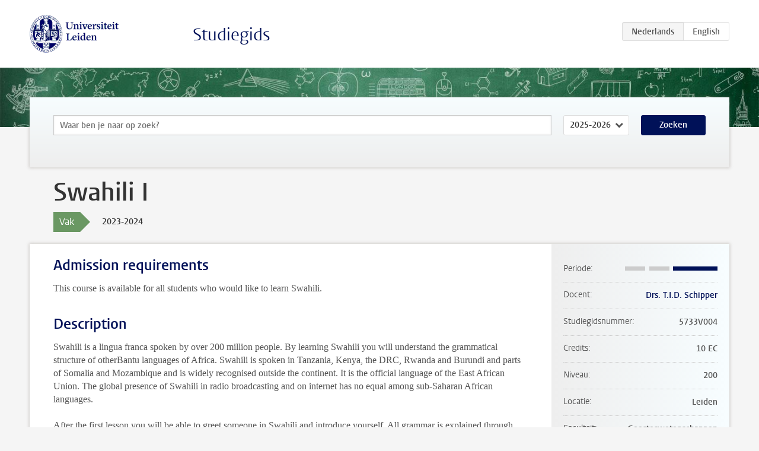

--- FILE ---
content_type: text/html; charset=UTF-8
request_url: https://www.studiegids.universiteitleiden.nl/courses/119296/swahili-i
body_size: 3787
content:
<!DOCTYPE html>
<html lang="nl">
<head>
    <meta charset="utf-8">
    <meta name="viewport" content="width=device-width, initial-scale=1, maximum-scale=1">
    <meta http-equiv="X-UA-Compatible" content="IE=edge" />
    <title>Swahili I, 2023-2024 - Studiegids - Universiteit Leiden</title>

    <!-- icons -->
    <link rel="shortcut icon" href="https://www.universiteitleiden.nl/design-1.0/assets/icons/favicon.ico" />
    <link rel="icon" type="image/png" sizes="32x32" href="https://www.universiteitleiden.nl/design-1.0/assets/icons/icon-32px.png" />
    <link rel="icon" type="image/png" sizes="96x96" href="https://www.universiteitleiden.nl/design-1.0/assets/icons/icon-96px.png" />
    <link rel="icon" type="image/png" sizes="195x195" href="https://www.universiteitleiden.nl/design-1.0/assets/icons/icon-195px.png" />

    <link rel="apple-touch-icon" href="https://www.universiteitleiden.nl/design-1.0/assets/icons/icon-120px.png" /> <!-- iPhone retina -->
    <link rel="apple-touch-icon" sizes="180x180" href="https://www.universiteitleiden.nl/design-1.0/assets/icons/icon-180px.png" /> <!-- iPhone 6 plus -->
    <link rel="apple-touch-icon" sizes="152x152" href="https://www.universiteitleiden.nl/design-1.0/assets/icons/icon-152px.png" /> <!-- iPad retina -->
    <link rel="apple-touch-icon" sizes="167x167" href="https://www.universiteitleiden.nl/design-1.0/assets/icons/icon-167px.png" /> <!-- iPad pro -->

    <link rel="stylesheet" href="https://www.universiteitleiden.nl/design-1.0/css/ul2common/screen.css">
    <link rel="stylesheet" href="/css/screen.css" />
</head>
<body class="prospectus course">
<script> document.body.className += ' js'; </script>


<div class="header-container">
    <header class="wrapper clearfix">
        <p class="logo">
            <a href="https://www.studiegids.universiteitleiden.nl">
                <img width="151" height="64" src="https://www.universiteitleiden.nl/design-1.0/assets/images/zegel.png" alt="Universiteit Leiden"/>
            </a>
        </p>
        <p class="site-name"><a href="https://www.studiegids.universiteitleiden.nl">Studiegids</a></p>
        <div class="language-btn-group">
                        <span class="btn active">
                <abbr title="Nederlands">nl</abbr>
            </span>
                                <a href="https://www.studiegids.universiteitleiden.nl/en/courses/119296/swahili-i" class="btn">
                <abbr title="English">en</abbr>
            </a>
            </div>    </header>
</div>

<div class="hero" data-bgset="/img/hero-435w.jpg 435w, /img/hero-786w.jpg 786w, /img/hero-1440w.jpg 1440w, /img/hero-2200w.jpg 2200w"></div>


    <div class="search-container">
    <form action="https://www.studiegids.universiteitleiden.nl/search" class="search-form wrapper">
        <input type="hidden" name="for" value="courses" />
        <div class="search">
            <!-- <label class="select">
    <span>Zoek naar</span>
    <select name="for">
                    <option value="courses">Vakken</option>
                    <option value="programmes">Opleidingen</option>
            </select>
</label> -->
            <label class="keywords no-label">
    <span>Keywords</span>
    <input type="search" name="q" value="" placeholder="Waar ben je naar op zoek?" autofocus autocomplete="off"/>
</label>            <label class="select no-label">
    <span>Academic year</span>
    <select name="edition">
                    <option>2026-2027</option>
                    <option selected>2025-2026</option>
                    <option>2024-2025</option>
                    <option>2023-2024</option>
                    <option>2022-2023</option>
                    <option>2021-2022</option>
                    <option>2020-2021</option>
                    <option>2019-2020</option>
                    <option>2018-2019</option>
                    <option>2017-2018</option>
                    <option>2016-2017</option>
                    <option>2015-2016</option>
                    <option>2014-2015</option>
                    <option>2013-2014</option>
                    <option>2012-2013</option>
                    <option>2011-2012</option>
                    <option>2010-2011</option>
            </select>
</label>            <button type="submit">Zoeken</button>        </div>
    </form>
</div>



    <div class="main-container">
        <div class="wrapper summary">
            <article class="content">
                <h1>Swahili I</h1>
                <div class="meta">
                    <div class="entity">
                        <span><b>Vak</b></span>
                    </div>
                    <div class="edition">
                        <span>2023-2024</span>
                    </div>
                                    </div>
            </article>
        </div>
        <div class="wrapper main clearfix">

            <article class="content">
                <h2>Admission requirements</h2>

<p>This course is available for all students who would like to learn Swahili.</p>


<h2>Description</h2>

<p>Swahili is a lingua franca spoken by over 200 million people. By learning Swahili you will understand the grammatical structure of otherBantu languages of Africa. Swahili is spoken in Tanzania, Kenya, the DRC, Rwanda and Burundi and parts of Somalia and Mozambique and is widely recognised outside the continent. It is the official language of the East African Union. The global presence of Swahili in radio broadcasting and on internet has no equal among sub-Saharan African languages.</p>

<p>After the first lesson you will be able to greet someone in Swahili and introduce yourself. All grammar is explained through mini tutorials which you will watch at home. During the lectures we will practice Swahili through conversation, exercises, stories, games and music. Since language and culture are so intertwined you will learn a lot about the culture.</p>


<h2>Course objectives</h2>

<p>After completing this course you are able to have a conversation in Swahili about everyday life. Topics include things you like to do, travelling in Africa, safari’s, animals, food, the weather, the environment, bargaining at the market, customs and giving someone advice.  You will read, write and listen to texts related to these topics and discuss these during the lectures. This course uses an integrated communicative language learning approach. Everything you can say in Swahili will be practiced during the lectures.</p>

<p>This course is the first course in a series of three language acquisition courses. The final objective of the whole course series is to obtain an intermediate level of proficiency in Swahili, aimed at communication with people in the region in everyday social situations and enabling students to follow current affairs in the region via various media.</p>

<p>It is possible to only follow the first course. After completing the first course you will have reached the following level:</p>

<p>Skill CEFR-level:</p>

<ul>
<li><p>Reading:    A2</p></li>
<li><p>Writing:     A1</p></li>
<li><p>Listening:  A1+</p></li>
<li><p>Speaking:  A1</p></li>
</ul>


<h2>Timetable</h2>

<p>The timetables are available through <a href="https://rooster.universiteitleiden.nl/schedule">My Timetable</a>.</p>


<h2>Mode of instruction</h2>

<p>Three lectures per week (total 6 hours)</p>


<h2>Assessment method</h2>


<h2>Weighing</h2>

<ul>
<li><p>Participation 20%</p></li>
<li><p>Written  exam 40%</p></li>
<li><p>Listening Exam 20%</p></li>
<li><p>Oral Exam 20%</p></li>
</ul>

<p>If the End Grade is insufficient there is a possibility of retaking the full 80% of the exams.  No resit for the tutorial (participation and homework) is possible.</p>

<h3>Inspection and feedback</h3>

<p>How and when an exam review will take place will be disclosed together with the publication of the exam results at the latest. If a student requests a review within 30 days after publication of the exam results, an exam review will have to be organized.</p>


<h2>Reading list</h2>

<p>Course material: <em>‘Tuongee Kiswahili. A practical Swahili course’</em> by Lowani Afrika Talencentrum. Please contact your teacher to obtain this course book.</p>


<h2>Registration</h2>

<p>Enrolment through [My Studymap] (https://mijn.universiteitleiden.nl/login?fromUrl=%2F) is mandatory.</p>

<h3>Registration <em>Studeren à la carte</em> en <em>Contractonderwijs</em></h3>

<p>Registration <a href="https://www.universiteitleiden.nl/en/education/other-modes-of-study/contract-and-non-examination-courses/a-la-carte-education">Studeren à la carte</a>.</p>

<p>Registration <a href="https://www.universiteitleiden.nl/en/education/other-modes-of-study/contract-and-non-examination-courses/contract-teaching">Contractonderwijs</a>.</p>

<p>Not applicable.</p>


<h2>Contact</h2>

<ul>
<li><p>For substantive questions, contact the lecturer listed in the right information bar.</p></li>
<li><p>For questions about enrolment, admission, etc, contact the Education Administration Office: <a href="https://www.organisatiegids.universiteitleiden.nl/faculteiten-en-instituten/geesteswetenschappen/faculteitsbureau/onderwijs--en-studentzaken/onderwijsadministraties/onderwijsadministratie-reuvensplaats">Reuvensplaats</a></p></li>
</ul>


<h2>Remarks</h2>

<p>This course uses an integrated communicative language learning approach. Therefore, active participation in the classroom activities is essential for successful learning outcomes.</p>

            </article>

            <aside>
                <dl>
                    <dt>Periode</dt>
                    <dd class="has-block-lines"><div class="block-lines"><span class="block block-1 block-off"></span><span class="block block-2 block-off"></span><span class="block block-3 block-on"></span><span class="block block-4 block-on"></span></div></dd>
                                            <dt>Docent</dt>
                                                    <dd><a href="https://www.universiteitleiden.nl/medewerkers/tirza-schipper">Drs. T.I.D. Schipper</a></dd>
                                                                                    <dt>Studiegidsnummer</dt>
                    <dd>5733V004</dd>
                                                            <dt>Credits</dt>
                    <dd>10 EC</dd>
                                                            <dt>Niveau</dt>
                    <dd>200</dd>
                                                            <dt>Locatie</dt>
                    <dd>Leiden</dd>
                                                                                <dt>Faculteit</dt>
                    <dd>Geesteswetenschappen</dd>
                                                            <dt>Brightspace</dt>
                    <dd>Ja</dd>
                                    </dl>

                                    <h2>Maakt deel uit van</h2>
                    <ul class="link-list">
                                                    <li>
                                <a href="https://www.studiegids.universiteitleiden.nl/studies/9673/african-studies">
                                    <strong>African Studies</strong>
                                    <span class="meta">Bachelor</span>
                                </a>
                            </li>
                                            </ul>
                
                
                                <h2>Beschikbaar als</h2>
                <dl>
                                            <dt>A-la-Carte en Aanschuifonderwijs</dt>
                        <dd>Ja</dd>
                                            <dt>Avondonderwijs</dt>
                        <dd>Nee</dd>
                                            <dt>Contractonderwijs</dt>
                        <dd>Ja</dd>
                                            <dt>Exchange / Study Abroad</dt>
                        <dd>Ja</dd>
                                            <dt>Honours Class</dt>
                        <dd>Nee</dd>
                                            <dt>Keuzevak</dt>
                        <dd>Ja</dd>
                                    </dl>
                
                                    <h2>Studielast (280u)</h2>
                    <dl>
                                                    <dt class="depth-0">Colleges</dt>
                            <dd class="depth-0">
                                                                    65u
                                                            </dd>
                                                    <dt class="depth-1">Hoorcollege</dt>
                            <dd class="depth-1">
                                                                    0u
                                                            </dd>
                                                    <dt class="depth-1">Werkcollege</dt>
                            <dd class="depth-1">
                                                                    65u
                                                            </dd>
                                                    <dt class="depth-0">Practica</dt>
                            <dd class="depth-0">
                                                                    0u
                                                            </dd>
                                                    <dt class="depth-0">Studiebegeleiding</dt>
                            <dd class="depth-0">
                                                                    0u
                                                            </dd>
                                                    <dt class="depth-0">Toetsing</dt>
                            <dd class="depth-0">
                                                                    4u
                                                            </dd>
                                                    <dt class="depth-1">Paper</dt>
                            <dd class="depth-1">
                                                                    0u
                                                            </dd>
                                                    <dt class="depth-1">(Schriftelijk) Tentamen</dt>
                            <dd class="depth-1">
                                                                    4u
                                                            </dd>
                                                    <dt class="depth-1">Overige toetsvormen</dt>
                            <dd class="depth-1">
                                                                    0u
                                                            </dd>
                                                    <dt class="depth-0">Zelfstudie</dt>
                            <dd class="depth-0">
                                                                    211u
                                                            </dd>
                                                    <dt class="depth-0">Overig</dt>
                            <dd class="depth-0">
                                                                    0u
                                                            </dd>
                                            </dl>
                            </aside>

        </div>
    </div>


<div class="footer-container">
    <footer class="wrapper">
        <p><a href="https://www.student.universiteitleiden.nl/">Studentenwebsite</a> — <a href="https://www.organisatiegids.universiteitleiden.nl/reglementen/algemeen/privacyverklaringen">Privacy</a> — <a href="/contact">Contact</a></p>

    </footer>
</div>

<script async defer src="/js/ul2.js" data-main="/js/ul2common/main.js"></script>
<script async defer src="/js/prospectus.js"></script>

    <script async src="https://www.googletagmanager.com/gtag/js?id=UA-874564-27"></script>
    <script>
        window.dataLayer = window.dataLayer || [];
        function gtag(){dataLayer.push(arguments);}
        gtag('js', new Date());
        gtag('config', 'UA-874564-27', {'anonymize_ip':true});
    </script>

</body>
</html>
